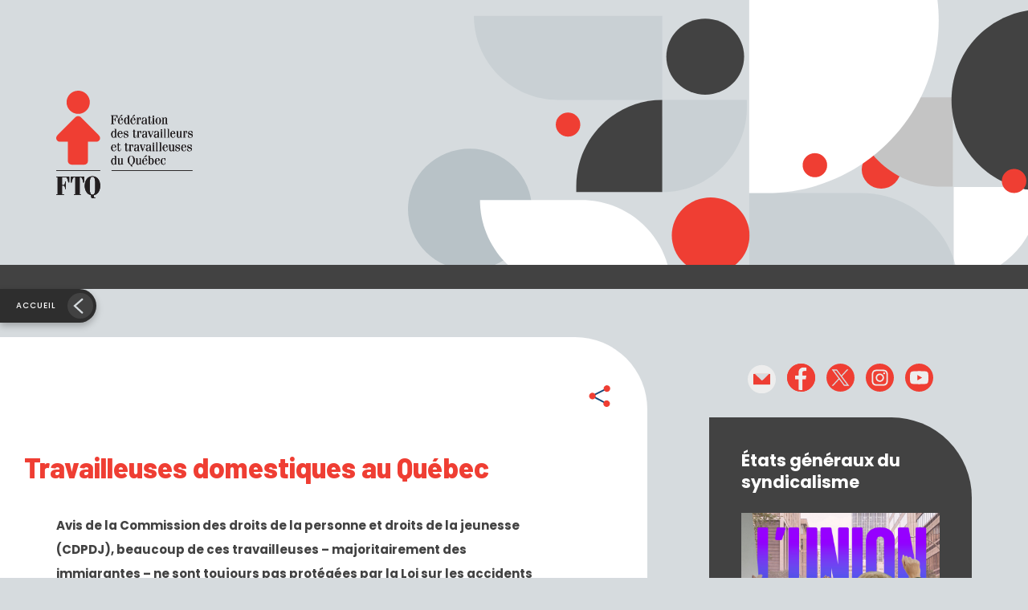

--- FILE ---
content_type: text/html; charset=UTF-8
request_url: https://ftq.qc.ca/femmes-travailleuses-domestiques-au-quebec/
body_size: 13364
content:
<!DOCTYPE HTML>
<!--[if lt IE 7]><html class="no-js lt-ie9 lt-ie8 lt-ie7"  lang="fr-FR"> <![endif]-->
<!--[if IE 7]><html class="no-js ie7 lt-ie9 lt-ie8"  lang="fr-FR"> <![endif]-->
<!--[if IE 8]><html class="no-js ie8 lt-ie9"  lang="fr-FR"> <![endif]-->
<!--[if gt IE 8]><!--><html class="no-js" lang="fr-FR"> <!--<![endif]--><head><meta name="viewport" content="initial-scale=1.0, maximum-scale=1.0, minimum-scale=1.0, user-scalable=yes, width=device-width"><meta http-equiv="Content-Type" content="text/html; charset=UTF-8" /><meta http-equiv="X-UA-Compatible" content="IE=edge"><meta charset="UTF-8"><link data-optimized="2" rel="stylesheet" href="https://ftq.qc.ca/wp-content/litespeed/css/a8e6daa71e13e1e7b439ae3d365aa28b.css?ver=a2dc6" /><meta name="mobile-web-app-capable" content="yes"><meta name="apple-mobile-web-app-capable" content="yes"><meta name="apple-mobile-web-app-title" content="Fédération des travailleurs et travailleuses du Québec (FTQ) - "><link rel="profile" href="http://gmpg.org/xfn/11"><link href="https://fonts.googleapis.com/css2?family=Barlow:ital,wght@0,800;1,800&family=Poppins:ital,wght@0,400;0,500;0,600;0,700;1,400;1,500;1,600;1,700&display=swap" rel="stylesheet"><link rel="pingback" href=""><meta name='robots' content='index, follow, max-image-preview:large, max-snippet:-1, max-video-preview:-1' /> <script data-cfasync="false" data-pagespeed-no-defer>var gtm4wp_datalayer_name = "dataLayer";
	var dataLayer = dataLayer || [];</script> <title>Travailleuses domestiques au Québec - Fédération des travailleurs et travailleuses du Québec (FTQ)</title><link rel="canonical" href="https://ftq.qc.ca/femmes-travailleuses-domestiques-au-quebec/" /><meta property="og:locale" content="fr_FR" /><meta property="og:type" content="article" /><meta property="og:title" content="Travailleuses domestiques au Québec - Fédération des travailleurs et travailleuses du Québec (FTQ)" /><meta property="og:description" content="Avis de la Commission des droits de la personne et droits de la jeunesse (CDPDJ), beaucoup de ces travailleuses – majoritairement des immigrantes – ne sont toujours pas protégées par la Loi sur les accidents de travail et les maladies professionnelles (LATMP). Selon l’Avis de la CDPDJ, la LATMP est discriminatoire à l’égard de ces travailleuses sur une triple base : a) le sexe (le travail domestique est effectué surtout par des femmes); b) l’origine ethnique (elles sont souvent des immigrantes); et c) la condition sociale (elles ont de faibles revenus). En juin dernier, le gouvernement du Québec déposait le projet de loi 110 qui, à première vue, nous a semblé intéressant. Toutefois, une analyse plus approfondie a permis de mettre en lumière d’importants problèmes.  Parmi ceux-ci, on note que pour obtenir les mêmes protections que les autres personnes salariées en cas de maladie ou d’accident de travail en vertu de la LATMP, les travailleuses domestiques se verraient imposer un critère d’admissibilité sur la base du nombre d’heures travaillées. En effet, la travailleuse domestique doit être engagée sur une base d’au moins 24 heures par semaine chez le même employeur, critère qui n’existe pour aucune autre catégorie de travailleurs ou travailleuses. Or, nombre de ces femmes travaillent à temps partiel et doivent déjà travailler pour plus d’un employeur." /><meta property="og:url" content="https://ftq.qc.ca/femmes-travailleuses-domestiques-au-quebec/" /><meta property="og:site_name" content="Fédération des travailleurs et travailleuses du Québec (FTQ)" /><meta property="article:modified_time" content="2022-07-28T13:26:00+00:00" /><meta property="og:image" content="https://ftq-qc-ca.s3.bhs.io.cloud.ovh.net/2022/09/logo-og.png" /><meta property="og:image:width" content="1200" /><meta property="og:image:height" content="630" /><meta property="og:image:type" content="image/png" /><meta name="twitter:card" content="summary_large_image" /><meta name="twitter:label1" content="Durée de lecture estimée" /><meta name="twitter:data1" content="3 minutes" /> <script type="application/ld+json" class="yoast-schema-graph">{"@context":"https://schema.org","@graph":[{"@type":"WebPage","@id":"https://ftq.qc.ca/femmes-travailleuses-domestiques-au-quebec/","url":"https://ftq.qc.ca/femmes-travailleuses-domestiques-au-quebec/","name":"Travailleuses domestiques au Québec - Fédération des travailleurs et travailleuses du Québec (FTQ)","isPartOf":{"@id":"https://ftq.qc.ca/#website"},"datePublished":"2010-07-01T04:00:00+00:00","dateModified":"2022-07-28T13:26:00+00:00","breadcrumb":{"@id":"https://ftq.qc.ca/femmes-travailleuses-domestiques-au-quebec/#breadcrumb"},"inLanguage":"fr-FR","potentialAction":[{"@type":"ReadAction","target":["https://ftq.qc.ca/femmes-travailleuses-domestiques-au-quebec/"]}]},{"@type":"BreadcrumbList","@id":"https://ftq.qc.ca/femmes-travailleuses-domestiques-au-quebec/#breadcrumb","itemListElement":[{"@type":"ListItem","position":1,"name":"Accueil","item":"https://ftq.qc.ca/"},{"@type":"ListItem","position":2,"name":"Travailleuses domestiques au Québec"}]},{"@type":"WebSite","@id":"https://ftq.qc.ca/#website","url":"https://ftq.qc.ca/","name":"Fédération des travailleurs et travailleuses du Québec (FTQ)","description":"","publisher":{"@id":"https://ftq.qc.ca/#organization"},"potentialAction":[{"@type":"SearchAction","target":{"@type":"EntryPoint","urlTemplate":"https://ftq.qc.ca/?s={search_term_string}"},"query-input":{"@type":"PropertyValueSpecification","valueRequired":true,"valueName":"search_term_string"}}],"inLanguage":"fr-FR"},{"@type":"Organization","@id":"https://ftq.qc.ca/#organization","name":"Fédération des travailleurs et travailleuses du Québec (FTQ)","url":"https://ftq.qc.ca/","logo":{"@type":"ImageObject","inLanguage":"fr-FR","@id":"https://ftq.qc.ca/#/schema/logo/image/","url":"https://ftq.qc.ca/wp-content/uploads/2022/09/logo-og.png","contentUrl":"https://ftq.qc.ca/wp-content/uploads/2022/09/logo-og.png","width":1200,"height":630,"caption":"Fédération des travailleurs et travailleuses du Québec (FTQ)"},"image":{"@id":"https://ftq.qc.ca/#/schema/logo/image/"}}]}</script> <link rel='dns-prefetch' href='//code.jquery.com' /><link rel='dns-prefetch' href='//cdnjs.cloudflare.com' /><link rel='dns-prefetch' href='//cdn.jsdelivr.net' /><link rel="alternate" type="application/rss+xml" title="Fédération des travailleurs et travailleuses du Québec (FTQ) &raquo; Flux" href="https://ftq.qc.ca/feed/" /><link rel="alternate" type="application/rss+xml" title="Fédération des travailleurs et travailleuses du Québec (FTQ) &raquo; Flux des commentaires" href="https://ftq.qc.ca/comments/feed/" /><link rel="alternate" type="application/rss+xml" title="Fédération des travailleurs et travailleuses du Québec (FTQ) &raquo; Travailleuses domestiques au Québec Flux des commentaires" href="https://ftq.qc.ca/femmes-travailleuses-domestiques-au-quebec/feed/" /><link rel="alternate" title="oEmbed (JSON)" type="application/json+oembed" href="https://ftq.qc.ca/wp-json/oembed/1.0/embed?url=https%3A%2F%2Fftq.qc.ca%2Ffemmes-travailleuses-domestiques-au-quebec%2F" /><link rel="alternate" title="oEmbed (XML)" type="text/xml+oembed" href="https://ftq.qc.ca/wp-json/oembed/1.0/embed?url=https%3A%2F%2Fftq.qc.ca%2Ffemmes-travailleuses-domestiques-au-quebec%2F&#038;format=xml" /><style id='wp-img-auto-sizes-contain-inline-css' type='text/css'>img:is([sizes=auto i],[sizes^="auto," i]){contain-intrinsic-size:3000px 1500px}
/*# sourceURL=wp-img-auto-sizes-contain-inline-css */</style> <script type="text/javascript" src="//code.jquery.com/jquery-3.3.1.min.js" id="jquery-js" defer data-deferred="1"></script> <script type="text/javascript" src="https://ftq.qc.ca/wp-includes/js/jquery/jquery-migrate.min.js" id="jquery-migrate-js" defer data-deferred="1"></script> <script type="text/javascript" src="//cdnjs.cloudflare.com/ajax/libs/modernizr/2.8.3/modernizr.min.js?ver=6.9" id="modernizr-js-js" defer data-deferred="1"></script> <script type="text/javascript" src="//cdn.jsdelivr.net/npm/bootstrap@5.0.1/dist/js/bootstrap.bundle.min.js?ver=6.9" id="bootstrap-js-js" defer data-deferred="1"></script> <script></script><link rel="https://api.w.org/" href="https://ftq.qc.ca/wp-json/" /><link rel="alternate" title="JSON" type="application/json" href="https://ftq.qc.ca/wp-json/wp/v2/pages/35310" /><link rel="EditURI" type="application/rsd+xml" title="RSD" href="https://ftq.qc.ca/xmlrpc.php?rsd" /><meta name="generator" content="WordPress 6.9" /><link rel='shortlink' href='https://ftq.qc.ca/?p=35310' /><style>.cmplz-hidden {
					display: none !important;
				}</style>
 <script data-cfasync="false" data-pagespeed-no-defer type="text/javascript">var dataLayer_content = {"pagePostType":"page","pagePostType2":"single-page","pagePostAuthor":"superadmin"};
	dataLayer.push( dataLayer_content );</script> <script data-cfasync="false">(function(w,d,s,l,i){w[l]=w[l]||[];w[l].push({'gtm.start':
new Date().getTime(),event:'gtm.js'});var f=d.getElementsByTagName(s)[0],
j=d.createElement(s),dl=l!='dataLayer'?'&l='+l:'';j.async=true;j.src=
'//www.googletagmanager.com/gtm.js?id='+i+dl;f.parentNode.insertBefore(j,f);
})(window,document,'script','dataLayer','GTM-PGBR869W');</script> <script type="text/javascript" src="[data-uri]" defer></script><meta name="generator" content="Powered by WPBakery Page Builder - drag and drop page builder for WordPress."/><link rel="icon" href="https://ftq-qc-ca.s3.bhs.io.cloud.ovh.net/2022/09/logo-rond-sm.svg" sizes="32x32" /><link rel="icon" href="https://ftq-qc-ca.s3.bhs.io.cloud.ovh.net/2022/09/logo-rond-sm.svg" sizes="192x192" /><link rel="apple-touch-icon" href="https://ftq-qc-ca.s3.bhs.io.cloud.ovh.net/2022/09/logo-rond-sm.svg" /><meta name="msapplication-TileImage" content="https://ftq-qc-ca.s3.bhs.io.cloud.ovh.net/2022/09/logo-rond-sm.svg" />
<noscript><style>.wpb_animate_when_almost_visible { opacity: 1; }</style></noscript><script src="[data-uri]" defer></script><style id='global-styles-inline-css' type='text/css'>:root{--wp--preset--aspect-ratio--square: 1;--wp--preset--aspect-ratio--4-3: 4/3;--wp--preset--aspect-ratio--3-4: 3/4;--wp--preset--aspect-ratio--3-2: 3/2;--wp--preset--aspect-ratio--2-3: 2/3;--wp--preset--aspect-ratio--16-9: 16/9;--wp--preset--aspect-ratio--9-16: 9/16;--wp--preset--color--black: #000000;--wp--preset--color--cyan-bluish-gray: #abb8c3;--wp--preset--color--white: #ffffff;--wp--preset--color--pale-pink: #f78da7;--wp--preset--color--vivid-red: #cf2e2e;--wp--preset--color--luminous-vivid-orange: #ff6900;--wp--preset--color--luminous-vivid-amber: #fcb900;--wp--preset--color--light-green-cyan: #7bdcb5;--wp--preset--color--vivid-green-cyan: #00d084;--wp--preset--color--pale-cyan-blue: #8ed1fc;--wp--preset--color--vivid-cyan-blue: #0693e3;--wp--preset--color--vivid-purple: #9b51e0;--wp--preset--gradient--vivid-cyan-blue-to-vivid-purple: linear-gradient(135deg,rgb(6,147,227) 0%,rgb(155,81,224) 100%);--wp--preset--gradient--light-green-cyan-to-vivid-green-cyan: linear-gradient(135deg,rgb(122,220,180) 0%,rgb(0,208,130) 100%);--wp--preset--gradient--luminous-vivid-amber-to-luminous-vivid-orange: linear-gradient(135deg,rgb(252,185,0) 0%,rgb(255,105,0) 100%);--wp--preset--gradient--luminous-vivid-orange-to-vivid-red: linear-gradient(135deg,rgb(255,105,0) 0%,rgb(207,46,46) 100%);--wp--preset--gradient--very-light-gray-to-cyan-bluish-gray: linear-gradient(135deg,rgb(238,238,238) 0%,rgb(169,184,195) 100%);--wp--preset--gradient--cool-to-warm-spectrum: linear-gradient(135deg,rgb(74,234,220) 0%,rgb(151,120,209) 20%,rgb(207,42,186) 40%,rgb(238,44,130) 60%,rgb(251,105,98) 80%,rgb(254,248,76) 100%);--wp--preset--gradient--blush-light-purple: linear-gradient(135deg,rgb(255,206,236) 0%,rgb(152,150,240) 100%);--wp--preset--gradient--blush-bordeaux: linear-gradient(135deg,rgb(254,205,165) 0%,rgb(254,45,45) 50%,rgb(107,0,62) 100%);--wp--preset--gradient--luminous-dusk: linear-gradient(135deg,rgb(255,203,112) 0%,rgb(199,81,192) 50%,rgb(65,88,208) 100%);--wp--preset--gradient--pale-ocean: linear-gradient(135deg,rgb(255,245,203) 0%,rgb(182,227,212) 50%,rgb(51,167,181) 100%);--wp--preset--gradient--electric-grass: linear-gradient(135deg,rgb(202,248,128) 0%,rgb(113,206,126) 100%);--wp--preset--gradient--midnight: linear-gradient(135deg,rgb(2,3,129) 0%,rgb(40,116,252) 100%);--wp--preset--font-size--small: 13px;--wp--preset--font-size--medium: 20px;--wp--preset--font-size--large: 36px;--wp--preset--font-size--x-large: 42px;--wp--preset--spacing--20: 0.44rem;--wp--preset--spacing--30: 0.67rem;--wp--preset--spacing--40: 1rem;--wp--preset--spacing--50: 1.5rem;--wp--preset--spacing--60: 2.25rem;--wp--preset--spacing--70: 3.38rem;--wp--preset--spacing--80: 5.06rem;--wp--preset--shadow--natural: 6px 6px 9px rgba(0, 0, 0, 0.2);--wp--preset--shadow--deep: 12px 12px 50px rgba(0, 0, 0, 0.4);--wp--preset--shadow--sharp: 6px 6px 0px rgba(0, 0, 0, 0.2);--wp--preset--shadow--outlined: 6px 6px 0px -3px rgb(255, 255, 255), 6px 6px rgb(0, 0, 0);--wp--preset--shadow--crisp: 6px 6px 0px rgb(0, 0, 0);}:where(.is-layout-flex){gap: 0.5em;}:where(.is-layout-grid){gap: 0.5em;}body .is-layout-flex{display: flex;}.is-layout-flex{flex-wrap: wrap;align-items: center;}.is-layout-flex > :is(*, div){margin: 0;}body .is-layout-grid{display: grid;}.is-layout-grid > :is(*, div){margin: 0;}:where(.wp-block-columns.is-layout-flex){gap: 2em;}:where(.wp-block-columns.is-layout-grid){gap: 2em;}:where(.wp-block-post-template.is-layout-flex){gap: 1.25em;}:where(.wp-block-post-template.is-layout-grid){gap: 1.25em;}.has-black-color{color: var(--wp--preset--color--black) !important;}.has-cyan-bluish-gray-color{color: var(--wp--preset--color--cyan-bluish-gray) !important;}.has-white-color{color: var(--wp--preset--color--white) !important;}.has-pale-pink-color{color: var(--wp--preset--color--pale-pink) !important;}.has-vivid-red-color{color: var(--wp--preset--color--vivid-red) !important;}.has-luminous-vivid-orange-color{color: var(--wp--preset--color--luminous-vivid-orange) !important;}.has-luminous-vivid-amber-color{color: var(--wp--preset--color--luminous-vivid-amber) !important;}.has-light-green-cyan-color{color: var(--wp--preset--color--light-green-cyan) !important;}.has-vivid-green-cyan-color{color: var(--wp--preset--color--vivid-green-cyan) !important;}.has-pale-cyan-blue-color{color: var(--wp--preset--color--pale-cyan-blue) !important;}.has-vivid-cyan-blue-color{color: var(--wp--preset--color--vivid-cyan-blue) !important;}.has-vivid-purple-color{color: var(--wp--preset--color--vivid-purple) !important;}.has-black-background-color{background-color: var(--wp--preset--color--black) !important;}.has-cyan-bluish-gray-background-color{background-color: var(--wp--preset--color--cyan-bluish-gray) !important;}.has-white-background-color{background-color: var(--wp--preset--color--white) !important;}.has-pale-pink-background-color{background-color: var(--wp--preset--color--pale-pink) !important;}.has-vivid-red-background-color{background-color: var(--wp--preset--color--vivid-red) !important;}.has-luminous-vivid-orange-background-color{background-color: var(--wp--preset--color--luminous-vivid-orange) !important;}.has-luminous-vivid-amber-background-color{background-color: var(--wp--preset--color--luminous-vivid-amber) !important;}.has-light-green-cyan-background-color{background-color: var(--wp--preset--color--light-green-cyan) !important;}.has-vivid-green-cyan-background-color{background-color: var(--wp--preset--color--vivid-green-cyan) !important;}.has-pale-cyan-blue-background-color{background-color: var(--wp--preset--color--pale-cyan-blue) !important;}.has-vivid-cyan-blue-background-color{background-color: var(--wp--preset--color--vivid-cyan-blue) !important;}.has-vivid-purple-background-color{background-color: var(--wp--preset--color--vivid-purple) !important;}.has-black-border-color{border-color: var(--wp--preset--color--black) !important;}.has-cyan-bluish-gray-border-color{border-color: var(--wp--preset--color--cyan-bluish-gray) !important;}.has-white-border-color{border-color: var(--wp--preset--color--white) !important;}.has-pale-pink-border-color{border-color: var(--wp--preset--color--pale-pink) !important;}.has-vivid-red-border-color{border-color: var(--wp--preset--color--vivid-red) !important;}.has-luminous-vivid-orange-border-color{border-color: var(--wp--preset--color--luminous-vivid-orange) !important;}.has-luminous-vivid-amber-border-color{border-color: var(--wp--preset--color--luminous-vivid-amber) !important;}.has-light-green-cyan-border-color{border-color: var(--wp--preset--color--light-green-cyan) !important;}.has-vivid-green-cyan-border-color{border-color: var(--wp--preset--color--vivid-green-cyan) !important;}.has-pale-cyan-blue-border-color{border-color: var(--wp--preset--color--pale-cyan-blue) !important;}.has-vivid-cyan-blue-border-color{border-color: var(--wp--preset--color--vivid-cyan-blue) !important;}.has-vivid-purple-border-color{border-color: var(--wp--preset--color--vivid-purple) !important;}.has-vivid-cyan-blue-to-vivid-purple-gradient-background{background: var(--wp--preset--gradient--vivid-cyan-blue-to-vivid-purple) !important;}.has-light-green-cyan-to-vivid-green-cyan-gradient-background{background: var(--wp--preset--gradient--light-green-cyan-to-vivid-green-cyan) !important;}.has-luminous-vivid-amber-to-luminous-vivid-orange-gradient-background{background: var(--wp--preset--gradient--luminous-vivid-amber-to-luminous-vivid-orange) !important;}.has-luminous-vivid-orange-to-vivid-red-gradient-background{background: var(--wp--preset--gradient--luminous-vivid-orange-to-vivid-red) !important;}.has-very-light-gray-to-cyan-bluish-gray-gradient-background{background: var(--wp--preset--gradient--very-light-gray-to-cyan-bluish-gray) !important;}.has-cool-to-warm-spectrum-gradient-background{background: var(--wp--preset--gradient--cool-to-warm-spectrum) !important;}.has-blush-light-purple-gradient-background{background: var(--wp--preset--gradient--blush-light-purple) !important;}.has-blush-bordeaux-gradient-background{background: var(--wp--preset--gradient--blush-bordeaux) !important;}.has-luminous-dusk-gradient-background{background: var(--wp--preset--gradient--luminous-dusk) !important;}.has-pale-ocean-gradient-background{background: var(--wp--preset--gradient--pale-ocean) !important;}.has-electric-grass-gradient-background{background: var(--wp--preset--gradient--electric-grass) !important;}.has-midnight-gradient-background{background: var(--wp--preset--gradient--midnight) !important;}.has-small-font-size{font-size: var(--wp--preset--font-size--small) !important;}.has-medium-font-size{font-size: var(--wp--preset--font-size--medium) !important;}.has-large-font-size{font-size: var(--wp--preset--font-size--large) !important;}.has-x-large-font-size{font-size: var(--wp--preset--font-size--x-large) !important;}
/*# sourceURL=global-styles-inline-css */</style></head><body data-cmplz=2 class="wp-singular page-template-default page page-id-35310 wp-theme-henri-theme slug-femmes-travailleuses-domestiques-au-quebec page-femmes-travailleuses-domestiques-au-quebec site-id-1 wpb-js-composer js-comp-ver-8.1 vc_responsive" ><noscript><iframe src="https://www.googletagmanager.com/ns.html?id=GTM-PGBR869W" height="0" width="0" style="display:none;visibility:hidden" aria-hidden="true"></iframe></noscript><div id="henri-project-body" class="wp-singular page-template-default page page-id-35310 wp-theme-henri-theme slug-femmes-travailleuses-domestiques-au-quebec page-femmes-travailleuses-domestiques-au-quebec site-id-1 wpb-js-composer js-comp-ver-8.1 vc_responsive"><div class="modals-container"></div>    <!--[if lt IE 11]><p class="browsehappy">You are using an <strong>outdated</strong> browser. Please <a href="http://browsehappy.com/">upgrade
your browser</a> to improve your experience.</p>
<![endif]--><header role="banner"><div class="container-gen sticky-nav"><div class="banner-box"><div class="banner-container"><div class="logo-box">
<a class="navbar-brand" href="https://ftq.qc.ca">
<span class="logo1"><h1 class="sr-only">Fédération des travailleurs et travailleuses du Québec (FTQ)</h1>
<img src="https://ftq.qc.ca/wp-content/themes/henri-theme/images/logo-generique.svg" alt="Fédération des travailleurs et travailleuses du Québec (FTQ) | "/>
</span>
</a></div></div></div><div class="nav-principal-box"><div class="nav-principal-container"><div class="recherche-open-box"><form role="search" method="get" class="search-form" action="https://ftq.qc.ca"><div class="form-input-box">
<label for="recherche-form" class="form-label sr-only">Recherche</label>
<input type="text" class="form-control" id="recherche-form" placeholder="Recherche" name="s" value=""></div><div class="form-bt-box">
<button type="submit" class="btn btn-primary">
<span class="r-txt">Recherche</span><span class="ico-m"><img src="https://ftq.qc.ca/wp-content/themes/henri-theme/images/loupe.svg" alt="Recherche"/></span>
</button></div>
<a class="ico-box" href="javascript:;">
<i class="fal fa-times"></i>
</a></form></div><nav class="navbar navbar-expand-xl navbar-light" id="nav-principale" role="navigation"></nav></div></div><div class="bouton-retour-box">
<a href="https://ftq.qc.ca/articles" class="bouton-retour">Accueil</a></div></div></header><main id="main" class="site-main" role="main"><div class="main-content-wrapper"><div id="primary" class="content-area"><section class="section-main"><div class="bg-color-before bg-blanc"><div class="container-xl"><div class="row"><div class="col-xl-8 col-bg-color-vc"><div class="bg-container-color bg-blanc-box"><div class="article-entete-box"><div class="date-txt"><h4></h4></div><div class="sociaux-box"><div class="share-bt-box">
<a href="#" class="share-bt js-sharethis" data-subject="FTQ: Travailleuses domestiques au Québec" data-url="https://ftq.qc.ca/femmes-travailleuses-domestiques-au-quebec/"><span class="sr-only">Partager</span></a></div></div></div><div class="tags-box"><div class="tags-line"></div></div><div id="vc-primary"><div class="title-box"><h1>Travailleuses domestiques au Québec</h1></div><div class="wysiwyg-content"><div class="wysi-row"><div class="wysi-col"><p><span style="font-weight: bold;">Avis de la Commission des droits de la personne et droits de la jeunesse (CDPDJ), beaucoup de ces travailleuses – majoritairement des immigrantes – ne sont toujours pas protégées par la Loi sur les accidents de travail et les maladies professionnelles (LATMP). Selon l’Avis de la CDPDJ, la LATMP est discriminatoire à l’égard de ces travailleuses sur une triple base : a) le sexe (le travail domestique est effectué surtout par des femmes); b) l’origine ethnique (elles sont souvent des immigrantes); et c) la condition sociale (elles ont de faibles revenus).</span></p><p>En juin dernier, le gouvernement du Québec déposait le projet de loi 110 qui, à première vue, nous a semblé intéressant. Toutefois, une analyse plus approfondie a permis de mettre en lumière d’importants problèmes.</p><p>Parmi ceux-ci, on note que pour obtenir les mêmes protections que les autres personnes salariées en cas de maladie ou d’accident de travail en vertu de la LATMP, les travailleuses domestiques se verraient imposer un critère d’admissibilité sur la base du nombre d’heures travaillées. En effet, la travailleuse domestique doit être engagée sur une base d’au moins 24 heures par semaine chez le même employeur, critère qui n’existe pour aucune autre catégorie de travailleurs ou travailleuses. Or, nombre de ces femmes travaillent à temps partiel et doivent déjà travailler pour plus d’un employeur.</p><p>Par ailleurs, selon le gouvernement, le projet de loi 110 accorderait5 « des droits additionnels aux domestiques, notamment le droit au retrait préventif pour la travailleuse enceinte ou qui allaite » en vertu de la Loi sur la santé et sécurité du travail (LSS T). Il se propose de le faire, toujours en tenant compte du nouveau critère du nombre d’heures travaillées chez un même employeur.</p><p>Or, depuis 1998, toutes les travailleuses domestiques ont déjà ce droit. Deux décisions de la Commission d’appel en matière de lésions professionnelles6 l’ont reconnu. Il y est stipulé que dans la LSS T, contrairement à la LATMP, aucune exclusion n’est faite pour une travailleuse domestique ou une personne engagée par un particulier pour garder. Cette entourloupette avec les mots risque donc de provoquer un recul important pour les travailleuses domestiques.</p><p>La FTQ entend participer à la consultation sur le projet de loi 110 pour y faire valoir ces enjeux majeurs pour les femmes.</p><p><span style="font-weight: bold;">Sur le travail domestique</span></p><p>Au Québec, le terme aides familiales est préféré à celui de travailleuses domestiques car il est plus englobant. De par sa nature, le travail domestique s’apparente aux tâches « naturelles » effectuées par les femmes dans la famille, d’où sa non-reconnaissance et sa sous-évaluation. Il comprend tout travail destiné à la bonne marche d’une famille, notamment les soins aux enfants et leur éducation, le travail ménager et les soins à des adultes malades, handicapés ou en perte d’autonomie, etc.</p><p>Le travail domestique est en rapide expansion un peu partout dans le monde. Il est effectué principalement par des femmes et des jeunes filles et, dans plusieurs pays, par des enfants. Ici, au Québec, les travailleuses domestiques sont plus souvent qu’autrement des immigrantes.<br />
 <br />
L’une des formes d’emplois les plus précaires et propices à toutes sortes d’abus, de harcèlement et d’agressions diverses, le travail domestique est mal rémunéré et protégé.</p><p><span style="font-style: italic;"><small>Source : NouvElles, vol. 18, n° 2, Automne 2010, page 13</small></span></p></div></div></div></div></div></div><div class="col-xl-4"><div class="colonne-widget-box "><div class="sociaux-box"><ul class="social-icons"><li class=""><a href="mailto:info@ftq.qc.ca" target="_blank"><img src='https://ftq-qc-ca.s3.bhs.io.cloud.ovh.net/2021/10/mail-ico.svg' alt='Courriel' /></a></li><li class=""><a href="https://www.facebook.com/laFTQ" target="_blank"><img src='https://ftq-qc-ca.s3.bhs.io.cloud.ovh.net/2021/10/facebook-ico.svg' alt='Facebook' /></a></li><li class=""><a href="https://twitter.com/ftqnouvelles" target="_blank"><img src='https://ftq-qc-ca.s3.bhs.io.cloud.ovh.net/2021/10/Twiter-ico.svg' alt='Twitter' /></a></li><li class=""><a href="https://www.instagram.com/laftq/" target="_blank"><img src='https://ftq-qc-ca.s3.bhs.io.cloud.ovh.net/2021/10/Insta-ico.svg' alt='Instagram' /></a></li><li class=""><a href="https://www.youtube.com/channel/UC624V2XoiBh9QUiSqUIFlag" target="_blank"><img src='https://ftq-qc-ca.s3.bhs.io.cloud.ovh.net/2023/02/youtube-ico.svg' alt='Youtube' /></a></li></ul></div><div class="widget-box widget-evenement widget-bottom-over bg-color-grisfonce" style=""><div class="title-box"><h2>États généraux du syndicalisme</h2></div><div class="img-box">
<a href="https://ftq.qc.ca/etats-generaux-du-syndicalisme/">
<img src="https://ftq-qc-ca.s3.bhs.io.cloud.ovh.net/2025/06/egs-ban-1440x1440-b.jpg" alt="" class="img-fluid">
</a></div><div class="content-box">
<a href="https://ftq.qc.ca/etats-generaux-du-syndicalisme/" class="btn btn-inverse">En savoir plus</a></div></div><div class="widget-box evenement-box widget-bottom-normal bg-color-rouge"><h2>Mobilisations, événements et formations</h2><h4></h4><hr><div class="event-box"><h4>16 février 2026</h4><p class="p-small"><strong><a href="https://ftq.qc.ca/action-syndicale-en-francisation/">Formation Action syndicale en francisation</a></strong></p></div><div class="event-box"><h4>8 mars 2026</h4><p class="p-small"><strong><a href="https://ftq.qc.ca/journee-internationale-des-droits-des-femmes-8-mars-2026/">Journée internationale des droits des femmes</a></strong></p></div>
<a href="https://ftq.qc.ca/mobilisations/" class="btn btn-secondary">Voir le calendrier!</a></div><div class="widget-box bulle-site-national widget-bottom-under bg-color-grisfonce">
<span class="logo-sm">
<img src="https://ftq.qc.ca/wp-content/themes/henri-theme/images/logo-rond-sm.svg" alt="Fédération des travailleurs et travailleuses du Québec (FTQ) | "/>
</span><h2>LE MONDE OUVRIER</h2>
<a href="https://ftq.qc.ca/monde-ouvrier" class="btn btn-secondary">Consulter Le Monde ouvrier</a></div><div class="widget-box widget-evenement widget-bottom-over bg-color-grispale" style=""><div class="title-box"><h2>À DÉCOUVRIR!</h2></div><div class="img-box">
<a href="https://jurisprudence-sst.ftq.qc.ca/articles/tous/1">
<img src="https://ftq-qc-ca.s3.bhs.io.cloud.ovh.net/2023/10/nouveau-sst-juris.jpg" alt="" class="img-fluid">
</a></div><div class="content-box"><p>Outil de recherche en jurisprudence</p></div></div><div class="widget-box widget-quick-links bg-color-default"><div class="title-box"><h2 class="style-h1">Se syndiquer</h2></div><div class="link-box"><h3>C’est bien meilleur… avec un syndicat!</h3>
<span class="style-h5"></span>
<a href="https://ftq.qc.ca/se-syndiquer/" class="btn btn-secondary">En savoir plus</a></div></div></div></div></div></div></div></section></div></div></main><footer role="contentinfo"><div class="container-xl" style=""><div class="row"><div class="order-5 order-xl-1 col-xl-2 d-flex justify-content-center justify-content-xl-start"><div class="logo-sm-box">
<a href="https://ftq.qc.ca/" target="_blank"><img src="https://ftq.qc.ca/wp-content/themes/henri-theme/images/logo-rond-sm.svg" alt="FTQ"/></a></div></div><div class="order-1 order-xl-2 col-xl-8 col-xxxl-7"><div class="menus-box"><div class="footer-menu-box"><ul id="nav-footer-1" class="footer-nav"><li id="menu-item-25" class="menu-item menu-item-type-custom menu-item-object-custom menu-item-has-children nav-item menu-item-25 dropdown item-slug-a-propos-de-la-ftq"><a title="À propos" href="#" data-toggle="dropdown" class="nav-link dropdown-toggle">À propos <span class="caret"></span></a><ul role="menu" class=" dropdown-menu"><li id="menu-item-4766" class="menu-item menu-item-type-post_type menu-item-object-page nav-item menu-item-4766 item-slug-mission"><a title="Mission" href="https://ftq.qc.ca/mission/" class="nav-link">Mission</a></li><li id="menu-item-50599" class="menu-item menu-item-type-custom menu-item-object-custom nav-item menu-item-50599 item-slug-etats-financiers"><a title="États financiers" href="https://ftq-qc-ca.s3.bhs.io.cloud.ovh.net/2025/11/FTQ-Congres2025_RapportsFinanciers.pdf" class="nav-link">États financiers</a></li><li id="menu-item-24976" class="menu-item menu-item-type-post_type menu-item-object-page nav-item menu-item-24976 item-slug-histoire"><a title="Histoire" href="https://ftq.qc.ca/histoire/" class="nav-link">Histoire</a></li><li id="menu-item-24974" class="menu-item menu-item-type-post_type menu-item-object-page nav-item menu-item-24974 item-slug-direction"><a title="Direction" href="https://ftq.qc.ca/direction/" class="nav-link">Direction</a></li><li id="menu-item-24979" class="menu-item menu-item-type-post_type menu-item-object-page nav-item menu-item-24979 item-slug-bureau-de-la-ftq"><a title="Bureau" href="https://ftq.qc.ca/bureau-de-la-ftq/" class="nav-link">Bureau</a></li><li id="menu-item-24996" class="menu-item menu-item-type-post_type menu-item-object-page nav-item menu-item-24996 item-slug-personnel-de-la-ftq"><a title="Personnel de la FTQ" href="https://ftq.qc.ca/personnel-de-la-ftq/" class="nav-link">Personnel de la FTQ</a></li><li id="menu-item-24998" class="menu-item menu-item-type-post_type menu-item-object-page nav-item menu-item-24998 item-slug-services"><a title="Services" href="https://ftq.qc.ca/services/" class="nav-link">Services</a></li><li id="menu-item-25236" class="menu-item menu-item-type-post_type menu-item-object-page nav-item menu-item-25236 item-slug-ftq-en-region"><a title="Conseil régionaux" href="https://ftq.qc.ca/ftq-en-region/" class="nav-link">Conseil régionaux</a></li><li id="menu-item-25248" class="menu-item menu-item-type-post_type menu-item-object-page nav-item menu-item-25248 item-slug-comites-permanents-ftq"><a title="Comités permanents" href="https://ftq.qc.ca/comites-permanents-ftq/" class="nav-link">Comités permanents</a></li><li id="menu-item-25252" class="menu-item menu-item-type-post_type menu-item-object-page nav-item menu-item-25252 item-slug-syndicats-affilies"><a title="Syndicats affiliés" href="https://ftq.qc.ca/syndicats-affilies/" class="nav-link">Syndicats affiliés</a></li><li id="menu-item-41987" class="menu-item menu-item-type-custom menu-item-object-custom nav-item menu-item-41987 item-slug-conflits-en-cours"><a title="Conflits en cours" href="https://ftq.qc.ca/conflits-en-cours/" class="nav-link">Conflits en cours</a></li><li id="menu-item-37777" class="menu-item menu-item-type-custom menu-item-object-custom nav-item menu-item-37777 item-slug-travailler-a-la-ftq"><a title="Travailler à la FTQ" href="https://ftq.qc.ca/offres-demploi/" class="nav-link">Travailler à la FTQ</a></li></ul></li><li id="menu-item-48035" class="menu-item menu-item-type-post_type menu-item-object-page nav-item menu-item-48035 item-slug-politique-de-cookies"><a title="Politique de cookies" href="https://ftq.qc.ca/politique-de-cookies/" class="nav-link">Politique de cookies</a></li></ul></div><div class="footer-menu-box"><ul id="nav-footer-2" class="footer-nav"><li id="menu-item-36" class="menu-item menu-item-type-custom menu-item-object-custom menu-item-has-children nav-item menu-item-36 dropdown item-slug-histoire-de-la-ftq"><a title="Campagnes" href="#" data-toggle="dropdown" class="nav-link dropdown-toggle">Campagnes <span class="caret"></span></a><ul role="menu" class=" dropdown-menu"><li id="menu-item-25262" class="menu-item menu-item-type-custom menu-item-object-custom nav-item menu-item-25262 item-slug-ca-va-mal-ashop-quand-le-travail-rend-malade"><a title="Ça va mal à’shop : quand le travail rend malade" target="_blank" href="https://cavamalashop.org" class="nav-link">Ça va mal à’shop : quand le travail rend malade</a></li><li id="menu-item-49430" class="menu-item menu-item-type-custom menu-item-object-custom nav-item menu-item-49430 item-slug-le-francais-au-travail"><a title="Le français au travail" href="https://ftq.qc.ca/articles/langue-et-culture/tous/campagne/1" class="nav-link">Le français au travail</a></li><li id="menu-item-49429" class="menu-item menu-item-type-custom menu-item-object-custom nav-item menu-item-49429 item-slug-la-vie-chere"><a title="La vie chère" href="https://ftq.qc.ca/mondeouvrier/la-vie-chere/" class="nav-link">La vie chère</a></li><li id="menu-item-25267" class="menu-item menu-item-type-post_type menu-item-object-page nav-item menu-item-25267 item-slug-syndicalismeantiraciste"><a title="Pour un syndicalisme antiraciste, sans compromis" href="https://ftq.qc.ca/syndicalismeantiraciste/" class="nav-link">Pour un syndicalisme antiraciste, sans compromis</a></li><li id="menu-item-49431" class="menu-item menu-item-type-custom menu-item-object-custom nav-item menu-item-49431 item-slug-sante-et-securite-au-travail"><a title="Santé et sécurité au travail" href="https://ftq.qc.ca/articles/sante-et-securite-du-travail/tous/campagne/1" class="nav-link">Santé et sécurité au travail</a></li></ul></li><li id="menu-item-48171" class="menu-item menu-item-type-custom menu-item-object-custom menu-item-has-children nav-item menu-item-48171 dropdown item-slug-periodiques"><a title="Périodiques" href="#" data-toggle="dropdown" class="nav-link dropdown-toggle">Périodiques <span class="caret"></span></a><ul role="menu" class=" dropdown-menu"><li id="menu-item-48173" class="menu-item menu-item-type-custom menu-item-object-custom nav-item menu-item-48173 item-slug-le-monde-ouvrier"><a title="Le Monde ouvrier" href="https://ftq.qc.ca/monde-ouvrier/" class="nav-link">Le Monde ouvrier</a></li><li id="menu-item-48174" class="menu-item menu-item-type-custom menu-item-object-custom nav-item menu-item-48174 item-slug-nouvelles"><a title="NouvElles" href="https://ftq.qc.ca/femmes-bulletin-de-la-federation-des-travailleurs-et-travailleuses-du-quebec-en-condition-feminine/" class="nav-link">NouvElles</a></li></ul></li><li id="menu-item-49428" class="menu-item menu-item-type-custom menu-item-object-custom nav-item menu-item-49428 item-slug-outil-de-recherche-en-jurisprudence"><a title="Outil de recherche en jurisprudence" href="https://jurisprudence-sst.ftq.qc.ca/articles/tous/1" class="nav-link">Outil de recherche en jurisprudence</a></li></ul></div><div class="footer-menu-box"><ul id="nav-footer-3" class="footer-nav"><li id="menu-item-44" class="menu-item menu-item-type-custom menu-item-object-custom menu-item-has-children nav-item menu-item-44 dropdown item-slug-emplois"><a title="Médias" href="#" data-toggle="dropdown" class="nav-link dropdown-toggle">Médias <span class="caret"></span></a><ul role="menu" class=" dropdown-menu"><li id="menu-item-25271" class="menu-item menu-item-type-post_type menu-item-object-page nav-item menu-item-25271 item-slug-relations-de-presse"><a title="Relations de presse" href="https://ftq.qc.ca/relations-de-presse/" class="nav-link">Relations de presse</a></li><li id="menu-item-34273" class="menu-item menu-item-type-custom menu-item-object-custom nav-item menu-item-34273 item-slug-communiques-de-presse-2"><a title="Communiqués de presse" href="https://ftq.qc.ca/articles/tous/tous/communique-de-presse/1" class="nav-link">Communiqués de presse</a></li><li id="menu-item-25277" class="menu-item menu-item-type-post_type menu-item-object-page nav-item menu-item-25277 item-slug-lettres-dopinion"><a title="Lettres d’opinion" href="https://ftq.qc.ca/lettres-dopinion/" class="nav-link">Lettres d’opinion</a></li><li id="menu-item-25278" class="menu-item menu-item-type-post_type menu-item-object-page nav-item menu-item-25278 item-slug-conflits-en-cours"><a title="Conflits en cours" href="https://ftq.qc.ca/conflits-en-cours/" class="nav-link">Conflits en cours</a></li><li id="menu-item-25279" class="menu-item menu-item-type-post_type menu-item-object-page nav-item menu-item-25279 item-slug-le-symbole-de-la-ftq"><a title="Logo" href="https://ftq.qc.ca/le-symbole-de-la-ftq/" class="nav-link">Logo</a></li><li id="menu-item-25280" class="menu-item menu-item-type-post_type menu-item-object-page nav-item menu-item-25280 item-slug-monde-ouvrier"><a title="Le Monde ouvrier" href="https://ftq.qc.ca/monde-ouvrier/" class="nav-link">Le Monde ouvrier</a></li><li id="menu-item-25282" class="menu-item menu-item-type-post_type menu-item-object-page nav-item menu-item-25282 item-slug-medias-photos"><a title="Photos" href="https://ftq.qc.ca/medias-photos/" class="nav-link">Photos</a></li><li id="menu-item-34274" class="menu-item menu-item-type-custom menu-item-object-custom nav-item menu-item-34274 item-slug-videos"><a title="Vidéos" href="https://ftq.qc.ca/articles/tous/tous/video/1" class="nav-link">Vidéos</a></li></ul></li><li id="menu-item-25286" class="menu-item menu-item-type-post_type menu-item-object-page nav-item menu-item-25286 item-slug-se-syndiquer"><a title="Se syndiquer" href="https://ftq.qc.ca/se-syndiquer/" class="nav-link">Se syndiquer</a></li><li id="menu-item-948" class="menu-item menu-item-type-custom menu-item-object-custom nav-item menu-item-948 item-slug-nous-joindre"><a title="Nous joindre" href="/nous-joindre/" class="nav-link">Nous joindre</a></li><li id="menu-item-25288" class="menu-item menu-item-type-custom menu-item-object-custom nav-item menu-item-25288 item-slug-rrfs-ftq"><a title="RRFS-FTQ" href="https://ftq.qc.ca/rrfs/" class="nav-link">RRFS-FTQ</a></li></ul></div></div></div><div class="order-2 order-xl-3 col-xl-2 col-xxxl-3 col-footer-sociaux"><div class="logos-box"><div class="sociaux-box"><ul class="social-icons"><li class=""><a href="mailto:info@ftq.qc.ca" target="_blank"><img src='https://ftq-qc-ca.s3.bhs.io.cloud.ovh.net/2021/10/mail-ico.svg' alt='Courriel' /></a></li><li class=""><a href="https://www.facebook.com/laFTQ" target="_blank"><img src='https://ftq-qc-ca.s3.bhs.io.cloud.ovh.net/2021/10/facebook-ico.svg' alt='Facebook' /></a></li><li class=""><a href="https://twitter.com/ftqnouvelles" target="_blank"><img src='https://ftq-qc-ca.s3.bhs.io.cloud.ovh.net/2021/10/Twiter-ico.svg' alt='Twitter' /></a></li><li class=""><a href="https://www.instagram.com/laftq/" target="_blank"><img src='https://ftq-qc-ca.s3.bhs.io.cloud.ovh.net/2021/10/Insta-ico.svg' alt='Instagram' /></a></li><li class=""><a href="https://www.youtube.com/channel/UC624V2XoiBh9QUiSqUIFlag" target="_blank"><img src='https://ftq-qc-ca.s3.bhs.io.cloud.ovh.net/2023/02/youtube-ico.svg' alt='Youtube' /></a></li></ul></div><div class="col-3-link-box">
<a href="https://myunionstore.ca/fr/pages/ftq" target="_blank">Ma boutique syndicale</a></div><div class="logo-fond-ftq">
<a href="https://www.fondsftq.com/" target="_blank"><img src="https://ftq.qc.ca/wp-content/themes/henri-theme/images/logo-fond-ftq.svg" alt="Fond de solidarité FTQ"/></a></div><div class="logo-etudiant">
<a href="https://fondsetudiant.com/" target="_blank"><span class="logo-txt">Fonds étudiant solidarité<br>travail et Québec</span></a></div><div class="col-3-link-box">
<a href="/politique-de-confidentialite">Politique de confidentialité</a></div></div></div></div></div></footer> <script src="[data-uri]" defer></script><script type="speculationrules">{"prefetch":[{"source":"document","where":{"and":[{"href_matches":"/*"},{"not":{"href_matches":["/wp-*.php","/wp-admin/*","/wp-content/uploads/*","/wp-content/*","/wp-content/plugins/*","/wp-content/themes/henri-theme/*","/*\\?(.+)"]}},{"not":{"selector_matches":"a[rel~=\"nofollow\"]"}},{"not":{"selector_matches":".no-prefetch, .no-prefetch a"}}]},"eagerness":"conservative"}]}</script> <div id="cmplz-cookiebanner-container"><div class="cmplz-cookiebanner cmplz-hidden banner-1 banniere-a optin cmplz-bottom-right cmplz-categories-type-view-preferences" aria-modal="true" data-nosnippet="true" role="dialog" aria-live="polite" aria-labelledby="cmplz-header-1-optin" aria-describedby="cmplz-message-1-optin"><div class="cmplz-header"><div class="cmplz-logo"></div><div class="cmplz-title" id="cmplz-header-1-optin">Gérer le consentement</div><div class="cmplz-close" tabindex="0" role="button" aria-label="close-dialog">
<svg aria-hidden="true" focusable="false" data-prefix="fas" data-icon="times" class="svg-inline--fa fa-times fa-w-11" role="img" xmlns="http://www.w3.org/2000/svg" viewBox="0 0 352 512"><path fill="currentColor" d="M242.72 256l100.07-100.07c12.28-12.28 12.28-32.19 0-44.48l-22.24-22.24c-12.28-12.28-32.19-12.28-44.48 0L176 189.28 75.93 89.21c-12.28-12.28-32.19-12.28-44.48 0L9.21 111.45c-12.28 12.28-12.28 32.19 0 44.48L109.28 256 9.21 356.07c-12.28 12.28-12.28 32.19 0 44.48l22.24 22.24c12.28 12.28 32.2 12.28 44.48 0L176 322.72l100.07 100.07c12.28 12.28 32.2 12.28 44.48 0l22.24-22.24c12.28-12.28 12.28-32.19 0-44.48L242.72 256z"></path></svg></div></div><div class="cmplz-divider cmplz-divider-header"></div><div class="cmplz-body"><div class="cmplz-message" id="cmplz-message-1-optin">Pour offrir les meilleures expériences, nous utilisons des technologies telles que les cookies pour stocker et/ou accéder aux informations des appareils. Le fait de consentir à ces technologies nous permettra de traiter des données telles que le comportement de navigation ou les ID uniques sur ce site. Le fait de ne pas consentir ou de retirer son consentement peut avoir un effet négatif sur certaines caractéristiques et fonctions.</div><div class="cmplz-categories">
<details class="cmplz-category cmplz-functional" >
<summary>
<span class="cmplz-category-header">
<span class="cmplz-category-title">Fonctionnel</span>
<span class='cmplz-always-active'>
<span class="cmplz-banner-checkbox">
<input type="checkbox"
id="cmplz-functional-optin"
data-category="cmplz_functional"
class="cmplz-consent-checkbox cmplz-functional"
size="40"
value="1"/>
<label class="cmplz-label" for="cmplz-functional-optin" tabindex="0"><span class="screen-reader-text">Fonctionnel</span></label>
</span>
Toujours activé							</span>
<span class="cmplz-icon cmplz-open">
<svg xmlns="http://www.w3.org/2000/svg" viewBox="0 0 448 512"  height="18" ><path d="M224 416c-8.188 0-16.38-3.125-22.62-9.375l-192-192c-12.5-12.5-12.5-32.75 0-45.25s32.75-12.5 45.25 0L224 338.8l169.4-169.4c12.5-12.5 32.75-12.5 45.25 0s12.5 32.75 0 45.25l-192 192C240.4 412.9 232.2 416 224 416z"/></svg>
</span>
</span>
</summary><div class="cmplz-description">
<span class="cmplz-description-functional">L’accès ou le stockage technique est strictement nécessaire dans la finalité d’intérêt légitime de permettre l’utilisation d’un service spécifique explicitement demandé par l’abonné ou l’utilisateur, ou dans le seul but d’effectuer la transmission d’une communication sur un réseau de communications électroniques.</span></div>
</details><details class="cmplz-category cmplz-preferences" >
<summary>
<span class="cmplz-category-header">
<span class="cmplz-category-title">Préférences</span>
<span class="cmplz-banner-checkbox">
<input type="checkbox"
id="cmplz-preferences-optin"
data-category="cmplz_preferences"
class="cmplz-consent-checkbox cmplz-preferences"
size="40"
value="1"/>
<label class="cmplz-label" for="cmplz-preferences-optin" tabindex="0"><span class="screen-reader-text">Préférences</span></label>
</span>
<span class="cmplz-icon cmplz-open">
<svg xmlns="http://www.w3.org/2000/svg" viewBox="0 0 448 512"  height="18" ><path d="M224 416c-8.188 0-16.38-3.125-22.62-9.375l-192-192c-12.5-12.5-12.5-32.75 0-45.25s32.75-12.5 45.25 0L224 338.8l169.4-169.4c12.5-12.5 32.75-12.5 45.25 0s12.5 32.75 0 45.25l-192 192C240.4 412.9 232.2 416 224 416z"/></svg>
</span>
</span>
</summary><div class="cmplz-description">
<span class="cmplz-description-preferences">L’accès ou le stockage technique est nécessaire dans la finalité d’intérêt légitime de stocker des préférences qui ne sont pas demandées par l’abonné ou l’internaute.</span></div>
</details><details class="cmplz-category cmplz-statistics" >
<summary>
<span class="cmplz-category-header">
<span class="cmplz-category-title">Statistiques</span>
<span class="cmplz-banner-checkbox">
<input type="checkbox"
id="cmplz-statistics-optin"
data-category="cmplz_statistics"
class="cmplz-consent-checkbox cmplz-statistics"
size="40"
value="1"/>
<label class="cmplz-label" for="cmplz-statistics-optin" tabindex="0"><span class="screen-reader-text">Statistiques</span></label>
</span>
<span class="cmplz-icon cmplz-open">
<svg xmlns="http://www.w3.org/2000/svg" viewBox="0 0 448 512"  height="18" ><path d="M224 416c-8.188 0-16.38-3.125-22.62-9.375l-192-192c-12.5-12.5-12.5-32.75 0-45.25s32.75-12.5 45.25 0L224 338.8l169.4-169.4c12.5-12.5 32.75-12.5 45.25 0s12.5 32.75 0 45.25l-192 192C240.4 412.9 232.2 416 224 416z"/></svg>
</span>
</span>
</summary><div class="cmplz-description">
<span class="cmplz-description-statistics">Le stockage ou l’accès technique qui est utilisé exclusivement à des fins statistiques.</span>
<span class="cmplz-description-statistics-anonymous">Le stockage ou l’accès technique qui est utilisé exclusivement dans des finalités statistiques anonymes. En l’absence d’une assignation à comparaître, d’une conformité volontaire de la part de votre fournisseur d’accès à internet ou d’enregistrements supplémentaires provenant d’une tierce partie, les informations stockées ou extraites à cette seule fin ne peuvent généralement pas être utilisées pour vous identifier.</span></div>
</details>
<details class="cmplz-category cmplz-marketing" >
<summary>
<span class="cmplz-category-header">
<span class="cmplz-category-title">Marketing</span>
<span class="cmplz-banner-checkbox">
<input type="checkbox"
id="cmplz-marketing-optin"
data-category="cmplz_marketing"
class="cmplz-consent-checkbox cmplz-marketing"
size="40"
value="1"/>
<label class="cmplz-label" for="cmplz-marketing-optin" tabindex="0"><span class="screen-reader-text">Marketing</span></label>
</span>
<span class="cmplz-icon cmplz-open">
<svg xmlns="http://www.w3.org/2000/svg" viewBox="0 0 448 512"  height="18" ><path d="M224 416c-8.188 0-16.38-3.125-22.62-9.375l-192-192c-12.5-12.5-12.5-32.75 0-45.25s32.75-12.5 45.25 0L224 338.8l169.4-169.4c12.5-12.5 32.75-12.5 45.25 0s12.5 32.75 0 45.25l-192 192C240.4 412.9 232.2 416 224 416z"/></svg>
</span>
</span>
</summary><div class="cmplz-description">
<span class="cmplz-description-marketing">L’accès ou le stockage technique est nécessaire pour créer des profils d’internautes afin d’envoyer des publicités, ou pour suivre l’utilisateur sur un site web ou sur plusieurs sites web ayant des finalités marketing similaires.</span></div>
</details></div></div><div class="cmplz-links cmplz-information">
<a class="cmplz-link cmplz-manage-options cookie-statement" href="#" data-relative_url="#cmplz-manage-consent-container">Gérer les options</a>
<a class="cmplz-link cmplz-manage-third-parties cookie-statement" href="#" data-relative_url="#cmplz-cookies-overview">Gérer les services</a>
<a class="cmplz-link cmplz-manage-vendors tcf cookie-statement" href="#" data-relative_url="#cmplz-tcf-wrapper">Gérer {vendor_count} fournisseurs</a>
<a class="cmplz-link cmplz-external cmplz-read-more-purposes tcf" target="_blank" rel="noopener noreferrer nofollow" href="https://cookiedatabase.org/tcf/purposes/">En savoir plus sur ces finalités</a></div><div class="cmplz-divider cmplz-footer"></div><div class="cmplz-buttons">
<button class="cmplz-btn cmplz-accept">Accepter</button>
<button class="cmplz-btn cmplz-deny">Refuser</button>
<button class="cmplz-btn cmplz-view-preferences">Voir les préférences</button>
<button class="cmplz-btn cmplz-save-preferences">Enregistrer les préférences</button>
<a class="cmplz-btn cmplz-manage-options tcf cookie-statement" href="#" data-relative_url="#cmplz-manage-consent-container">Voir les préférences</a></div><div class="cmplz-links cmplz-documents">
<a class="cmplz-link cookie-statement" href="#" data-relative_url="">{title}</a>
<a class="cmplz-link privacy-statement" href="#" data-relative_url="">{title}</a>
<a class="cmplz-link impressum" href="#" data-relative_url="">{title}</a></div></div></div><div id="cmplz-manage-consent" data-nosnippet="true"><button class="cmplz-btn cmplz-hidden cmplz-manage-consent manage-consent-1">Gérer le consentement</button></div><script type="text/javascript" src="https://ftq.qc.ca/wp-includes/js/imagesloaded.min.js" id="imagesloaded-js" defer data-deferred="1"></script> <script type="text/javascript" src="https://ftq.qc.ca/wp-includes/js/masonry.min.js" id="masonry-js" defer data-deferred="1"></script> <script type="text/javascript" src="//cdnjs.cloudflare.com/ajax/libs/gsap/1.20.4/TweenMax.min.js" id="gsap-js" defer data-deferred="1"></script> <script type="text/javascript" src="//cdnjs.cloudflare.com/ajax/libs/gsap/1.20.4/plugins/ScrollToPlugin.min.js" id="gsap-scroll-js" defer data-deferred="1"></script> <script type="text/javascript" src="//cdnjs.cloudflare.com/ajax/libs/gsap/1.20.4/jquery.gsap.min.js" id="gsap-jquery-js" defer data-deferred="1"></script> <script type="text/javascript" src="//cdnjs.cloudflare.com/ajax/libs/jquery.matchHeight/0.7.2/jquery.matchHeight-min.js" id="matchHeight-js" defer data-deferred="1"></script> <script type="text/javascript" src="//cdnjs.cloudflare.com/ajax/libs/jquery.touchswipe/1.6.18/jquery.touchSwipe.min.js" id="touchswipe-js" defer data-deferred="1"></script> <script type="text/javascript" src="https://ftq.qc.ca/wp-content/themes/henri-theme/_includes/js/dist/app.js" id="henri-app-js" defer data-deferred="1"></script> <script type="text/javascript" id="cmplz-cookiebanner-js-extra" src="[data-uri]" defer></script> <script defer type="text/javascript" src="https://ftq.qc.ca/wp-content/plugins/complianz-gdpr-premium/cookiebanner/js/complianz.min.js" id="cmplz-cookiebanner-js"></script> <script></script></div> <script type="text/javascript">//	$(document).ready(function () {
//        window.Henri.app.addListener(window.Henri.app.ON_APP_READY,function(){
//            console.log("on app-init-complete!");
//        })
//	});</script> </body></html>
<!-- Page optimized by LiteSpeed Cache @2026-01-18 15:01:49 -->

<!-- Page cached by LiteSpeed Cache 6.5.4 on 2026-01-18 15:01:49 -->

--- FILE ---
content_type: image/svg+xml
request_url: https://ftq-qc-ca.s3.bhs.io.cloud.ovh.net/2021/10/Insta-ico.svg
body_size: 3114
content:
<svg width="40" height="40" viewBox="0 0 40 40" fill="none" xmlns="http://www.w3.org/2000/svg">
<path d="M19.9961 39.9922C31.0397 39.9922 39.9922 31.0397 39.9922 19.9961C39.9922 8.95257 31.0397 0 19.9961 0C8.95257 0 0 8.95257 0 19.9961C0 31.0397 8.95257 39.9922 19.9961 39.9922Z" fill="#EF3E33"/>
<path d="M19.981 8.47314C21.9674 8.54298 23.9227 8.54298 25.8626 8.71369C27.3435 8.81788 28.732 9.47177 29.7556 10.547C30.7792 11.6223 31.3639 13.0413 31.3951 14.5256C31.4882 18.2346 31.4882 21.9462 31.3951 25.6604C31.3751 27.1236 30.8053 28.5257 29.799 29.5881C28.7927 30.6505 27.4235 31.2954 25.9635 31.3946C21.9906 31.5731 18.0023 31.5653 14.0372 31.3946C12.65 31.3224 11.3382 30.7409 10.3532 29.7616C9.36809 28.7822 8.77898 27.4739 8.6987 26.0871C8.48919 22.7506 8.52798 19.3985 8.5435 16.0541C8.53767 14.9841 8.68135 13.9185 8.97031 12.8883C9.26869 11.7558 9.9154 10.7458 10.8191 10.0008C11.7227 9.25591 12.8376 8.81382 14.0062 8.73699C16.0314 8.5042 18.0101 8.55074 19.981 8.47314ZM19.981 29.4237V29.4935H24.7452C27.3602 29.3771 29.1914 28.027 29.2846 25.7379C29.432 21.9668 29.4087 18.1802 29.2846 14.4014C29.2643 13.4291 28.8637 12.5036 28.1689 11.8232C27.474 11.1429 26.5402 10.762 25.5677 10.7622C22.107 10.6148 18.6386 10.5294 15.1779 10.6613C12.1594 10.7699 10.6774 12.3141 10.5998 15.1696C10.5144 18.4208 10.5222 21.672 10.5998 24.9154C10.6618 27.6235 11.9499 29.09 14.6425 29.3927C16.4273 29.5112 18.2172 29.532 20.0042 29.4547L19.981 29.4237Z" fill="#EDEDED"/>
<path d="M14.0987 20.0815C14.0946 19.3004 14.2453 18.5263 14.5421 17.8038C14.8388 17.0814 15.2758 16.4249 15.8277 15.8722C16.3796 15.3196 17.0356 14.8817 17.7577 14.584C18.4797 14.2863 19.2536 14.1347 20.0347 14.1377C21.2084 14.1377 22.3557 14.4856 23.3317 15.1376C24.3077 15.7895 25.0686 16.7161 25.5181 17.8003C25.9676 18.8845 26.0856 20.0776 25.8572 21.2289C25.6288 22.3802 25.0642 23.4379 24.2348 24.2683C23.4054 25.0988 22.3485 25.6647 21.1975 25.8947C20.0465 26.1246 18.8532 26.0082 17.7684 25.5601C16.6837 25.112 15.7561 24.3523 15.1029 23.3772C14.4497 22.4021 14.1002 21.2552 14.0987 20.0815ZM16.1549 20.0815C16.155 20.8511 16.384 21.6033 16.8128 22.2425C17.2415 22.8816 17.8507 23.3788 18.5628 23.6708C19.2749 23.9628 20.0578 24.0364 20.8118 23.8822C21.5658 23.728 22.257 23.3531 22.7974 22.805C23.3377 22.257 23.7029 21.5606 23.8464 20.8045C23.9899 20.0484 23.9053 19.2667 23.6033 18.5587C23.3013 17.8508 22.7956 17.2487 22.1504 16.829C21.5053 16.4093 20.75 16.191 19.9804 16.2017C18.9595 16.216 17.9854 16.6322 17.2693 17.3599C16.5532 18.0876 16.1528 19.0683 16.1549 20.0892V20.0815Z" fill="#EDEDED"/>
<path d="M24.8145 13.8661C24.8173 13.6827 24.8571 13.5018 24.9315 13.3341C25.0058 13.1664 25.1132 13.0154 25.2472 12.8901C25.3812 12.7649 25.539 12.6678 25.7113 12.6049C25.8835 12.5419 26.0667 12.5144 26.2499 12.5238C26.6061 12.5455 26.9407 12.7019 27.1857 12.9613C27.4307 13.2207 27.5677 13.5636 27.569 13.9205C27.5452 14.2761 27.3926 14.6109 27.1399 14.8623C26.8871 15.1136 26.5514 15.2643 26.1956 15.2861C25.8258 15.276 25.4745 15.122 25.2165 14.8568C24.9586 14.5916 24.8143 14.2361 24.8145 13.8661Z" fill="#EDEDED"/>
</svg>
